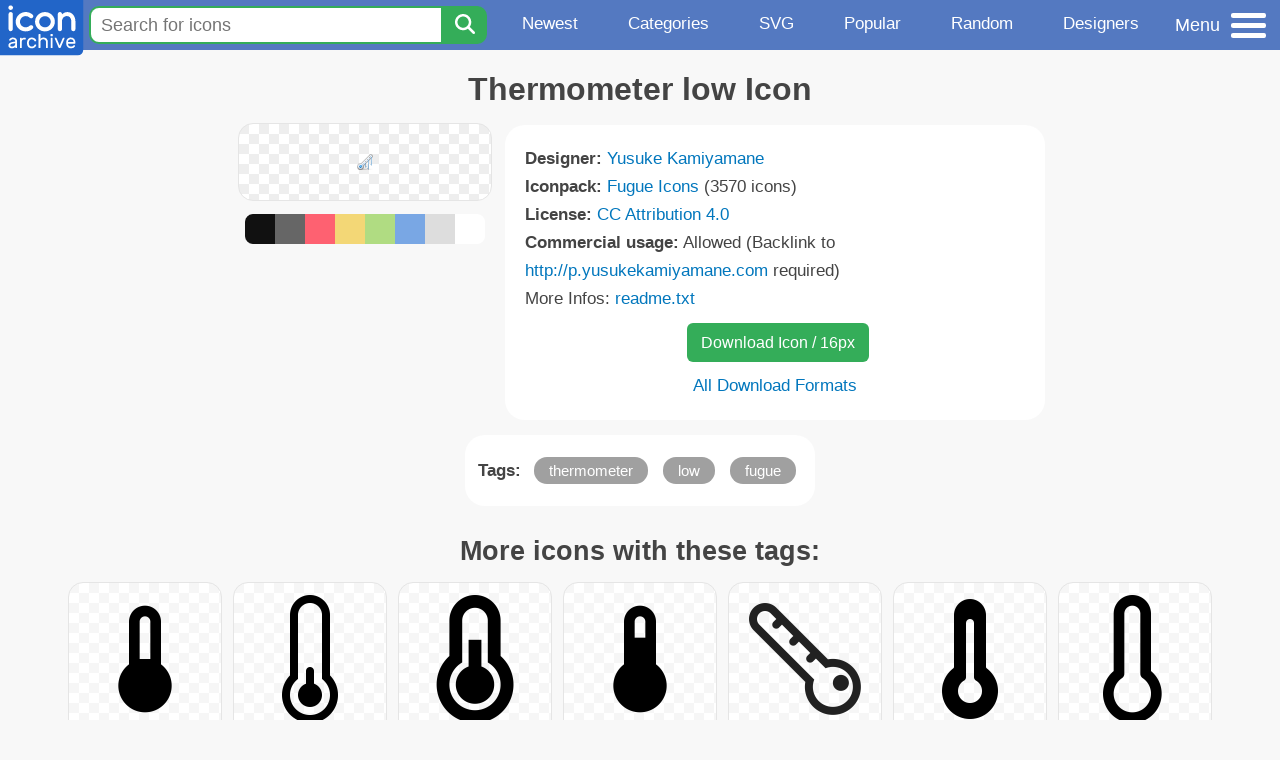

--- FILE ---
content_type: text/html; charset=utf-8
request_url: https://www.iconarchive.com/show/fugue-icons-by-yusuke-kamiyamane/thermometer-low-icon.html
body_size: 10459
content:
<!DOCTYPE html><html lang="en"><head><meta charset="utf-8"/>
<script>var __ezHttpConsent={setByCat:function(src,tagType,attributes,category,force,customSetScriptFn=null){var setScript=function(){if(force||window.ezTcfConsent[category]){if(typeof customSetScriptFn==='function'){customSetScriptFn();}else{var scriptElement=document.createElement(tagType);scriptElement.src=src;attributes.forEach(function(attr){for(var key in attr){if(attr.hasOwnProperty(key)){scriptElement.setAttribute(key,attr[key]);}}});var firstScript=document.getElementsByTagName(tagType)[0];firstScript.parentNode.insertBefore(scriptElement,firstScript);}}};if(force||(window.ezTcfConsent&&window.ezTcfConsent.loaded)){setScript();}else if(typeof getEzConsentData==="function"){getEzConsentData().then(function(ezTcfConsent){if(ezTcfConsent&&ezTcfConsent.loaded){setScript();}else{console.error("cannot get ez consent data");force=true;setScript();}});}else{force=true;setScript();console.error("getEzConsentData is not a function");}},};</script>
<script>var ezTcfConsent=window.ezTcfConsent?window.ezTcfConsent:{loaded:false,store_info:false,develop_and_improve_services:false,measure_ad_performance:false,measure_content_performance:false,select_basic_ads:false,create_ad_profile:false,select_personalized_ads:false,create_content_profile:false,select_personalized_content:false,understand_audiences:false,use_limited_data_to_select_content:false,};function getEzConsentData(){return new Promise(function(resolve){document.addEventListener("ezConsentEvent",function(event){var ezTcfConsent=event.detail.ezTcfConsent;resolve(ezTcfConsent);});});}</script>
<script>if(typeof _setEzCookies!=='function'){function _setEzCookies(ezConsentData){var cookies=window.ezCookieQueue;for(var i=0;i<cookies.length;i++){var cookie=cookies[i];if(ezConsentData&&ezConsentData.loaded&&ezConsentData[cookie.tcfCategory]){document.cookie=cookie.name+"="+cookie.value;}}}}
window.ezCookieQueue=window.ezCookieQueue||[];if(typeof addEzCookies!=='function'){function addEzCookies(arr){window.ezCookieQueue=[...window.ezCookieQueue,...arr];}}
addEzCookies([{name:"ezoab_233319",value:"mod281-c; Path=/; Domain=iconarchive.com; Max-Age=7200",tcfCategory:"store_info",isEzoic:"true",},{name:"ezosuibasgeneris-1",value:"2fcb96ca-90ed-44f2-6b8f-e067bf65066f; Path=/; Domain=iconarchive.com; Expires=Sat, 09 Jan 2027 13:09:49 UTC; Secure; SameSite=None",tcfCategory:"understand_audiences",isEzoic:"true",}]);if(window.ezTcfConsent&&window.ezTcfConsent.loaded){_setEzCookies(window.ezTcfConsent);}else if(typeof getEzConsentData==="function"){getEzConsentData().then(function(ezTcfConsent){if(ezTcfConsent&&ezTcfConsent.loaded){_setEzCookies(window.ezTcfConsent);}else{console.error("cannot get ez consent data");_setEzCookies(window.ezTcfConsent);}});}else{console.error("getEzConsentData is not a function");_setEzCookies(window.ezTcfConsent);}</script><script type="text/javascript" data-ezscrex='false' data-cfasync='false'>window._ezaq = Object.assign({"edge_cache_status":13,"edge_response_time":89,"url":"https://www.iconarchive.com/show/fugue-icons-by-yusuke-kamiyamane/thermometer-low-icon.html"}, typeof window._ezaq !== "undefined" ? window._ezaq : {});</script><script type="text/javascript" data-ezscrex='false' data-cfasync='false'>window._ezaq = Object.assign({"ab_test_id":"mod281-c"}, typeof window._ezaq !== "undefined" ? window._ezaq : {});window.__ez=window.__ez||{};window.__ez.tf={};</script><script type="text/javascript" data-ezscrex='false' data-cfasync='false'>window.ezDisableAds = true;</script>
<script data-ezscrex='false' data-cfasync='false' data-pagespeed-no-defer>var __ez=__ez||{};__ez.stms=Date.now();__ez.evt={};__ez.script={};__ez.ck=__ez.ck||{};__ez.template={};__ez.template.isOrig=true;window.__ezScriptHost="//www.ezojs.com";__ez.queue=__ez.queue||function(){var e=0,i=0,t=[],n=!1,o=[],r=[],s=!0,a=function(e,i,n,o,r,s,a){var l=arguments.length>7&&void 0!==arguments[7]?arguments[7]:window,d=this;this.name=e,this.funcName=i,this.parameters=null===n?null:w(n)?n:[n],this.isBlock=o,this.blockedBy=r,this.deleteWhenComplete=s,this.isError=!1,this.isComplete=!1,this.isInitialized=!1,this.proceedIfError=a,this.fWindow=l,this.isTimeDelay=!1,this.process=function(){f("... func = "+e),d.isInitialized=!0,d.isComplete=!0,f("... func.apply: "+e);var i=d.funcName.split("."),n=null,o=this.fWindow||window;i.length>3||(n=3===i.length?o[i[0]][i[1]][i[2]]:2===i.length?o[i[0]][i[1]]:o[d.funcName]),null!=n&&n.apply(null,this.parameters),!0===d.deleteWhenComplete&&delete t[e],!0===d.isBlock&&(f("----- F'D: "+d.name),m())}},l=function(e,i,t,n,o,r,s){var a=arguments.length>7&&void 0!==arguments[7]?arguments[7]:window,l=this;this.name=e,this.path=i,this.async=o,this.defer=r,this.isBlock=t,this.blockedBy=n,this.isInitialized=!1,this.isError=!1,this.isComplete=!1,this.proceedIfError=s,this.fWindow=a,this.isTimeDelay=!1,this.isPath=function(e){return"/"===e[0]&&"/"!==e[1]},this.getSrc=function(e){return void 0!==window.__ezScriptHost&&this.isPath(e)&&"banger.js"!==this.name?window.__ezScriptHost+e:e},this.process=function(){l.isInitialized=!0,f("... file = "+e);var i=this.fWindow?this.fWindow.document:document,t=i.createElement("script");t.src=this.getSrc(this.path),!0===o?t.async=!0:!0===r&&(t.defer=!0),t.onerror=function(){var e={url:window.location.href,name:l.name,path:l.path,user_agent:window.navigator.userAgent};"undefined"!=typeof _ezaq&&(e.pageview_id=_ezaq.page_view_id);var i=encodeURIComponent(JSON.stringify(e)),t=new XMLHttpRequest;t.open("GET","//g.ezoic.net/ezqlog?d="+i,!0),t.send(),f("----- ERR'D: "+l.name),l.isError=!0,!0===l.isBlock&&m()},t.onreadystatechange=t.onload=function(){var e=t.readyState;f("----- F'D: "+l.name),e&&!/loaded|complete/.test(e)||(l.isComplete=!0,!0===l.isBlock&&m())},i.getElementsByTagName("head")[0].appendChild(t)}},d=function(e,i){this.name=e,this.path="",this.async=!1,this.defer=!1,this.isBlock=!1,this.blockedBy=[],this.isInitialized=!0,this.isError=!1,this.isComplete=i,this.proceedIfError=!1,this.isTimeDelay=!1,this.process=function(){}};function c(e,i,n,s,a,d,c,u,f){var m=new l(e,i,n,s,a,d,c,f);!0===u?o[e]=m:r[e]=m,t[e]=m,h(m)}function h(e){!0!==u(e)&&0!=s&&e.process()}function u(e){if(!0===e.isTimeDelay&&!1===n)return f(e.name+" blocked = TIME DELAY!"),!0;if(w(e.blockedBy))for(var i=0;i<e.blockedBy.length;i++){var o=e.blockedBy[i];if(!1===t.hasOwnProperty(o))return f(e.name+" blocked = "+o),!0;if(!0===e.proceedIfError&&!0===t[o].isError)return!1;if(!1===t[o].isComplete)return f(e.name+" blocked = "+o),!0}return!1}function f(e){var i=window.location.href,t=new RegExp("[?&]ezq=([^&#]*)","i").exec(i);"1"===(t?t[1]:null)&&console.debug(e)}function m(){++e>200||(f("let's go"),p(o),p(r))}function p(e){for(var i in e)if(!1!==e.hasOwnProperty(i)){var t=e[i];!0===t.isComplete||u(t)||!0===t.isInitialized||!0===t.isError?!0===t.isError?f(t.name+": error"):!0===t.isComplete?f(t.name+": complete already"):!0===t.isInitialized&&f(t.name+": initialized already"):t.process()}}function w(e){return"[object Array]"==Object.prototype.toString.call(e)}return window.addEventListener("load",(function(){setTimeout((function(){n=!0,f("TDELAY -----"),m()}),5e3)}),!1),{addFile:c,addFileOnce:function(e,i,n,o,r,s,a,l,d){t[e]||c(e,i,n,o,r,s,a,l,d)},addDelayFile:function(e,i){var n=new l(e,i,!1,[],!1,!1,!0);n.isTimeDelay=!0,f(e+" ...  FILE! TDELAY"),r[e]=n,t[e]=n,h(n)},addFunc:function(e,n,s,l,d,c,u,f,m,p){!0===c&&(e=e+"_"+i++);var w=new a(e,n,s,l,d,u,f,p);!0===m?o[e]=w:r[e]=w,t[e]=w,h(w)},addDelayFunc:function(e,i,n){var o=new a(e,i,n,!1,[],!0,!0);o.isTimeDelay=!0,f(e+" ...  FUNCTION! TDELAY"),r[e]=o,t[e]=o,h(o)},items:t,processAll:m,setallowLoad:function(e){s=e},markLoaded:function(e){if(e&&0!==e.length){if(e in t){var i=t[e];!0===i.isComplete?f(i.name+" "+e+": error loaded duplicate"):(i.isComplete=!0,i.isInitialized=!0)}else t[e]=new d(e,!0);f("markLoaded dummyfile: "+t[e].name)}},logWhatsBlocked:function(){for(var e in t)!1!==t.hasOwnProperty(e)&&u(t[e])}}}();__ez.evt.add=function(e,t,n){e.addEventListener?e.addEventListener(t,n,!1):e.attachEvent?e.attachEvent("on"+t,n):e["on"+t]=n()},__ez.evt.remove=function(e,t,n){e.removeEventListener?e.removeEventListener(t,n,!1):e.detachEvent?e.detachEvent("on"+t,n):delete e["on"+t]};__ez.script.add=function(e){var t=document.createElement("script");t.src=e,t.async=!0,t.type="text/javascript",document.getElementsByTagName("head")[0].appendChild(t)};__ez.dot=__ez.dot||{};__ez.queue.addFileOnce('/detroitchicago/boise.js', '/detroitchicago/boise.js?gcb=195-0&cb=5', true, [], true, false, true, false);__ez.queue.addFileOnce('/parsonsmaize/abilene.js', '/parsonsmaize/abilene.js?gcb=195-0&cb=b20dfef28c', true, [], true, false, true, false);__ez.queue.addFileOnce('/parsonsmaize/mulvane.js', '/parsonsmaize/mulvane.js?gcb=195-0&cb=e75e48eec0', true, ['/parsonsmaize/abilene.js'], true, false, true, false);__ez.queue.addFileOnce('/detroitchicago/birmingham.js', '/detroitchicago/birmingham.js?gcb=195-0&cb=539c47377c', true, ['/parsonsmaize/abilene.js'], true, false, true, false);</script>
<script data-ezscrex="false" type="text/javascript" data-cfasync="false">window._ezaq = Object.assign({"ad_cache_level":0,"adpicker_placement_cnt":0,"ai_placeholder_cache_level":0,"ai_placeholder_placement_cnt":-1,"domain":"iconarchive.com","domain_id":233319,"ezcache_level":2,"ezcache_skip_code":0,"has_bad_image":0,"has_bad_words":0,"is_sitespeed":0,"lt_cache_level":0,"response_size":40177,"response_size_orig":34377,"response_time_orig":79,"template_id":5,"url":"https://www.iconarchive.com/show/fugue-icons-by-yusuke-kamiyamane/thermometer-low-icon.html","word_count":0,"worst_bad_word_level":0}, typeof window._ezaq !== "undefined" ? window._ezaq : {});__ez.queue.markLoaded('ezaqBaseReady');</script>
<script type='text/javascript' data-ezscrex='false' data-cfasync='false'>
window.ezAnalyticsStatic = true;

function analyticsAddScript(script) {
	var ezDynamic = document.createElement('script');
	ezDynamic.type = 'text/javascript';
	ezDynamic.innerHTML = script;
	document.head.appendChild(ezDynamic);
}
function getCookiesWithPrefix() {
    var allCookies = document.cookie.split(';');
    var cookiesWithPrefix = {};

    for (var i = 0; i < allCookies.length; i++) {
        var cookie = allCookies[i].trim();

        for (var j = 0; j < arguments.length; j++) {
            var prefix = arguments[j];
            if (cookie.indexOf(prefix) === 0) {
                var cookieParts = cookie.split('=');
                var cookieName = cookieParts[0];
                var cookieValue = cookieParts.slice(1).join('=');
                cookiesWithPrefix[cookieName] = decodeURIComponent(cookieValue);
                break; // Once matched, no need to check other prefixes
            }
        }
    }

    return cookiesWithPrefix;
}
function productAnalytics() {
	var d = {"pr":[6],"omd5":"e3ed1d355a7a2d8d0aacdccf92f58284","nar":"risk score"};
	d.u = _ezaq.url;
	d.p = _ezaq.page_view_id;
	d.v = _ezaq.visit_uuid;
	d.ab = _ezaq.ab_test_id;
	d.e = JSON.stringify(_ezaq);
	d.ref = document.referrer;
	d.c = getCookiesWithPrefix('active_template', 'ez', 'lp_');
	if(typeof ez_utmParams !== 'undefined') {
		d.utm = ez_utmParams;
	}

	var dataText = JSON.stringify(d);
	var xhr = new XMLHttpRequest();
	xhr.open('POST','/ezais/analytics?cb=1', true);
	xhr.onload = function () {
		if (xhr.status!=200) {
            return;
		}

        if(document.readyState !== 'loading') {
            analyticsAddScript(xhr.response);
            return;
        }

        var eventFunc = function() {
            if(document.readyState === 'loading') {
                return;
            }
            document.removeEventListener('readystatechange', eventFunc, false);
            analyticsAddScript(xhr.response);
        };

        document.addEventListener('readystatechange', eventFunc, false);
	};
	xhr.setRequestHeader('Content-Type','text/plain');
	xhr.send(dataText);
}
__ez.queue.addFunc("productAnalytics", "productAnalytics", null, true, ['ezaqBaseReady'], false, false, false, true);
</script>

<meta name="viewport" content="width=device-width, initial-scale=1"/>
<meta name="theme-color" content="#112040"/>
<base href="https://www.iconarchive.com/"/>


<meta name="keywords" content="thermometer,low,fugue,Thermometer low"/>
<meta name="description" content="Click to download Thermometer, Low, Fugue icon from Fugue Iconpack by Yusuke Kamiyamane"/>
<link rel="icon" href="/favicon3.svg" type="image/svg+xml"/>
<link rel="icon" type="image/png" href="/static/images/favicon3-48x48.png" sizes="48x48"/>
<link rel="icon" type="image/png" href="/static/images/favicon3-192x192.png" sizes="192x192"/>
<link rel="apple-touch-icon" href="/static/images/favicon3-apple-touch-180x180.png" sizes="180x180"/>

<title>Thermometer low Icon | Fugue Iconpack | Yusuke Kamiyamane</title>

<link rel="stylesheet" href="/static/css/iconarchive.min.v15.css" type="text/css"/>
<script defer="" src="/static/js/iconarchive.min.v3.js"></script>
<meta property="og:url" content="https://www.iconarchive.com/show/fugue-icons-by-yusuke-kamiyamane/thermometer-low-icon.html"/>
<meta property="og:title" content="Thermometer low Icon | Fugue Iconpack | Yusuke Kamiyamane"/>
<meta property="og:image" content="https://icons.iconarchive.com/icons/yusuke-kamiyamane/fugue/16/thermometer-low-icon.png"/>
<link rel="canonical" href="https://www.iconarchive.com/show/fugue-icons-by-yusuke-kamiyamane/thermometer-low-icon.html"/>
<script type='text/javascript'>
var ezoTemplate = 'orig_site';
var ezouid = '1';
var ezoFormfactor = '1';
</script><script data-ezscrex="false" type='text/javascript'>
var soc_app_id = '0';
var did = 233319;
var ezdomain = 'iconarchive.com';
var ezoicSearchable = 1;
</script></head>
<body>

<!-- BuySellAds.com Ad Code -->
<script type="text/javascript">
(function(){
  var bsa = document.createElement('script');
     bsa.type = 'text/javascript';
     bsa.async = true;
     bsa.src = '//s3.buysellads.com/ac/bsa.js';
  (document.getElementsByTagName('head')[0]||document.getElementsByTagName('body')[0]).appendChild(bsa);
})();
</script>
<!-- End BuySellAds.com Ad Code -->

<script src="//m.servedby-buysellads.com/monetization.js" type="text/javascript"></script>
<script>
(function(){
	if(typeof _bsa !== 'undefined' && _bsa) {
  		// format, zoneKey, segment:value, options
  		_bsa.init('flexbar', 'CKYI6237', 'placement:iconarchivecom');
  	}
})();
</script>


<header class="sticky" style="display:flex;justify-content:space-between;background-color:#5479c1;position: sticky;top: 0;height:50px;margin-bottom:10px;width:100%;z-index:9999;">

    <div class="hidden-under-320">
    <a href="https://www.iconarchive.com/" rel="nofollow"><img src="https://static.iconarchive.com/static/images/logo.svg" alt="Logo - Great icons for Win, Mac &amp; Linux" width="84" height="58" style="min-width:84px;"/></a>
    </div>

	<div style="display:flex;justify-content:space-between;width:100%;">
		<form class="topnav-search-wrap" style="flex:1;" action="https://www.iconarchive.com/search" method="get">
            <input class="topnav-search-field" type="text" name="q" value="" placeholder="Search for icons"/>
            <button class="topnav-search-submit" type="submit" aria-label="Search" title="Search"><div class="icon-search" style="width:20px;height:22px;"></div></button>
        </form>

        <div class="topnav" style="">
        <a href="/news.html" class="hidden-under-600">Newest</a>
        <a href="/categories.html" class="hidden-under-700">Categories</a>
        <a href="/svg-icons.html" class="hidden-under-600">SVG</a>
        <a href="/popular.html" class="hidden-under-800">Popular</a>
        <a href="/randomsets.html" class="hidden-under-900">Random</a>
        <a href="/artists.html" class="hidden-under-1000">Designers</a>
        </div>


		<div id="myNavBtn" class="topnav-menu-button" title="Menu">
			<div class="hamburger-label hidden-under-400" title="Menu">Menu</div>
              <div class="hamburger-box" title="Menu">
				<div></div>
				<div class="hamburger-middle"></div>
				<div></div>
			</div>
		</div>


	</div>

</header>

<!-- The Modal -->
<div id="myNavModal" class="modal">
  <!-- Modal content -->
  <div class="modal-content">
    <span class="close">×</span>

<h3>Browse Icons</h3>
<ul>
	<li><span class="icon icon-news" title="Newspaper Icon"></span> <a href="/news.html">Newest Packs</a></li>
	<li><span class="icon icon-svg" title="Bezier Icon"></span> <a href="/svg-icons.html">SVG Icon Packs</a></li>
	<li><span class="icon icon-fire" title="Fire Icon"></span> <a href="/popular.html">Popular Packs</a></li>
    <li><span class="icon icon-dice-five" title="Dice Icon"></span> <a href="/randomsets.html">Random Packs</a></li>
    <li><span class="icon icon-tag" title="Tag Icon"></span> <a href="/commercialfree.html">License: Commercial free Packs</a></li>
</ul>

<h3>Categories</h3>
<ul class="navmulticol">
    <li><a href="/category/adobe-icons.html">Adobe Icons</a></li>
    <li><a href="/category/alphabet-icons.html">Alphabet Icons</a></li>
    <li><a href="/category/animals-icons.html">Animal Icons</a></li>
    <li><a href="/category/apple-icons.html">Apple Icons</a></li>
    <li><a href="/category/application-icons.html">Application Icons</a></li>
    <li><a href="/category/art-icons.html">Art Icons</a></li>
    <li><a href="/category/avatar-icons.html">Avatar Icons</a></li>
    <li><a href="/category/buildings-icons.html">Buildings Icons</a></li>
    <li><a href="/category/business-icons.html">Business Icons</a></li>
    <li><a href="/category/cartoon-icons.html">Cartoon Icons</a></li>
    <li><a href="/category/christmas-icons.html">Christmas Icons</a></li>
    <li><a href="/category/computer-icons.html">Computer Icons</a></li>
    <li><a href="/category/culture-icons.html">Culture Icons</a></li>
    <li><a href="/category/drive-icons.html">Drive Icons</a></li>
    <li><a href="/category/easter-icons.html">Easter Icons</a></li>
    <li><a href="/category/emo-icons.html">Emo Icons</a></li>
    <li><a href="/category/emoji-icons.html">Emoji Icons</a></li>
    <li><a href="/category/flag-icons.html">Flag Icons</a></li>
    <li><a href="/category/folder-icons.html">Folder Icons</a></li>
    <li><a href="/category/food-icons.html">Food Icons</a></li>
    <li><a href="/category/funny-icons.html">Funny Icons</a></li>
    <li><a href="/category/game-icons.html">Game Icons</a></li>
    <li><a href="/category/halloween-icons.html">Halloween Icons</a></li>
    <li><a href="/category/handdrawn-icons.html">Hand-Drawn Icons</a></li>
    <li><a href="/category/holiday-icons.html">Holiday Icons</a></li>
    <li><a href="/category/kid-icons.html">Kids Icons</a></li>
    <li><a href="/category/lifestyle-icons.html">Lifestyle Icons</a></li>
    <li><a href="/category/love-icons.html">Love Icons</a></li>
    <li><a href="/category/media-icons.html">Media Icons</a></li>
    <li><a href="/category/medical-icons.html">Medical Icons</a></li>
    <li><a href="/category/microsoft-icons.html">Microsoft Icons</a></li>
    <li><a href="/category/mini-icons.html">Mini Icons</a></li>
    <li><a href="/category/mobile-icons.html">Mobile Icons</a></li>
    <li><a href="/category/music-icons.html">Music Icons</a></li>
    <li><a href="/category/nature-icons.html">Nature Icons</a></li>
    <li><a href="/category/object-icons.html">Object Icons</a></li>
    <li><a href="/category/people-icons.html">People Icons</a></li>
    <li><a href="/category/photographic-icons.html">Photographic Icons</a></li>
    <li><a href="/category/places-icons.html">Places Icons</a></li>
    <li><a href="/category/scifi-icons.html">Sci-Fi Icons</a></li>
    <li><a href="/category/social-network-icons.html">Social Network Icons</a></li>
    <li><a href="/category/sport-icons.html">Sport Icons</a></li>
    <li><a href="/category/system-icons.html">System Icons</a></li>
    <li><a href="/category/technology-icons.html">Technology Icons</a></li>
    <li><a href="/category/toolkit-icons.html">Toolkit Icons</a></li>
    <li><a href="/category/transport-icons.html">Transport Icons</a></li>
    <li><a href="/category/movie-icons.html">TV &amp; Movie Icons</a></li>
    <li><a href="/category/vintage-icons.html">Vintage Icons</a></li>
</ul>

<h3>More</h3>
<ul>
	<li><a href="/artists.html">All Designers (by Alphabet)</a></li>
	<li><a href="/alphabet-list.html">All Packs (by Alphabet)</a></li>
    <li><a href="/outstanding.html">&#34;Staff picks&#34; Icon Packs</a></li>
    <li><a href="/highres.html">High Resolution Packs</a></li>
    <li><a href="/largest.html">Largest Packs</a></li>
    <li><a href="/pixelart.html">Pixelart (Old Style) Icon Packs</a></li>
</ul>

<p style="margin-bottom:100px;">
Need more?<br/>
Visit our <a href="/sitemap.html">Sitemap</a> for all options.
</p>

  </div>
</div>
<!-- End of Modal -->




 <!--metanav-allcontent-->
 <!--metanav-background-->
<!-- End of all divs -->


<div class="allcontent">



<div class="contentbox">
<a name="pagination"></a>
<h1>Thermometer low Icon</h1>

<div style="display:inline-flex; flex-flow: row wrap; justify-content:center; align-items:flex-start;">
	<div style="display:inline-flex; flex-flow: column wrap; justify-content:center;margin:0 5px;">
		<div id="myMasterIcon" class="mastericon iconbg"><a href="https://icons.iconarchive.com/icons/yusuke-kamiyamane/fugue/16/thermometer-low-icon.png"><img src="https://icons.iconarchive.com/icons/yusuke-kamiyamane/fugue/16/thermometer-low-icon.png" width="16" height="16" alt="Thermometer low icon" title="Thermometer low icon"/></a></div>
		<div class="icondetail-colors">
			<div onclick="myBgCol(&#39;#111111&#39;);" onmouseover="myBgCol(&#39;#111111&#39;);" style="background-color:#111111;border-radius: 8px 0 0 8px;"></div>
			<div onclick="myBgCol(&#39;#666666&#39;);" onmouseover="myBgCol(&#39;#666666&#39;);" style="background-color:#666666;"></div>
			<div onclick="myBgCol(&#39;#fe6171&#39;);" onmouseover="myBgCol(&#39;#fe6171&#39;);" style="background-color:#fe6171;"></div>
			<div onclick="myBgCol(&#39;#f3d776&#39;);" onmouseover="myBgCol(&#39;#f3d776&#39;);" style="background-color:#f3d776;"></div>
			<div onclick="myBgCol(&#39;#b0dc82&#39;);" onmouseover="myBgCol(&#39;#b0dc82&#39;);" style="background-color:#b0dc82;"></div>
			<div onclick="myBgCol(&#39;#79a7e4&#39;);" onmouseover="myBgCol(&#39;#79a7e4&#39;);" style="background-color:#79a7e4;"></div>
			<div onclick="myBgCol(&#39;#dddddd&#39;);" onmouseover="myBgCol(&#39;#dddddd&#39;);" style="background-color:#dddddd;"></div>
			<div onclick="myBgCol(&#39;#ffffff&#39;);" onmouseover="myBgCol(&#39;#ffffff&#39;);" style="background-color:#ffffff;border-radius: 0 8px 8px 0;"></div>
		</div>
	</div>

	<div class="icondetail-infobox">
	 

	 <b>Designer:</b> <a href="/artist/yusuke-kamiyamane.html">Yusuke Kamiyamane</a><br/>
	 <b>Iconpack:</b> <a href="/show/fugue-icons-by-yusuke-kamiyamane.html">Fugue Icons</a> (3570 icons)<br/>
	 <b>License:</b> <a href="https://creativecommons.org/licenses/by/4.0/" target="_blank">CC Attribution 4.0</a><br/><b>Commercial usage:</b> Allowed (Backlink to <a href="http://p.yusukekamiyamane.com" target="_blank">http://p.yusukekamiyamane.com</a> required)<br/>More Infos: <a href="/icons/yusuke-kamiyamane/fugue/readme.txt" target="_blank">readme.txt</a><br/>
	 <center>
		<a class="downbutton" href="https://www.iconarchive.com/download/i118558/yusuke-kamiyamane/fugue/thermometer-low.16.png" title="Download 16x16px format" style="margin:10px 0 10px 5px; padding: 6px 14px;font-size:16px;">Download Icon / 16px</a>
		
		 <br/><a id="myDownBtn" href="javascript:document.getElementById(&#39;myDownModal&#39;).style.display = &#39;block&#39;;void(0);" style="">All Download Formats</a>
	 </center>
	</div>

</div>
<div class="clear"></div>

	<div style="display:inline-block;background-color:#ffffff;padding:3px;border-radius:20px;margin:10px 5px 0 5px;max-width:600px;">
	<table><tbody><tr><td style="vertical-align: top; padding: 5px 5px 0 0;"><b>Tags:</b></td><td style="text-align:left;"> <a href="/tag/thermometer" class="tagbutton" title="Thermometer icons">thermometer</a> <a href="/tag/low" class="tagbutton" title="Low icons">low</a> <a href="/tag/fugue" class="tagbutton" title="Fugue icons">fugue</a> </td></tr></tbody></table>
	</div>

<h2 style="margin-top:20px;">More icons with these tags:</h2>
<div id="icon-128099-48" class="icondetail"><a href="/show/material-icons-by-pictogrammers/thermometer-low-icon.html"><img src="https://icons.iconarchive.com/icons/pictogrammers/material/128/thermometer-low-icon.png" width="128" height="128" alt="Thermometer low icon" title="Thermometer low icon"/></a></div>
<div id="icon-133469-48" class="icondetail"><a href="/show/bootstrap-icons-by-bootstrap/Bootstrap-thermometer-low-icon.html"><img src="https://icons.iconarchive.com/icons/bootstrap/bootstrap/128/Bootstrap-thermometer-low-icon.png" width="128" height="128" alt="Bootstrap thermometer low icon" title="Bootstrap thermometer low icon"/></a></div>
<div id="icon-111031-48" class="icondetail"><a href="/show/zondicons-icons-by-steve/Thermometer-icon.html"><img src="https://icons.iconarchive.com/icons/steve/zondicons/128/Thermometer-icon.png" width="128" height="128" alt="Thermometer icon" title="Thermometer icon"/></a></div>
<div id="icon-128106-48" class="icondetail"><a href="/show/material-icons-by-pictogrammers/thermometer-icon.html"><img src="https://icons.iconarchive.com/icons/pictogrammers/material/128/thermometer-icon.png" width="128" height="128" alt="Thermometer icon" title="Thermometer icon"/></a></div>
<div id="icon-135654-48" class="icondetail"><a href="/show/fluentui-emoji-mono-icons-by-microsoft/Thermometer-icon.html"><img src="https://icons.iconarchive.com/icons/microsoft/fluentui-emoji-mono/128/Thermometer-icon.png" width="128" height="128" alt="Thermometer icon" title="Thermometer icon"/></a></div>
<div id="icon-143411-48" class="icondetail"><a href="/show/ionicons-icons-by-ionic/thermometer-icon.html"><img src="https://icons.iconarchive.com/icons/ionic/ionicons/128/thermometer-icon.png" width="128" height="128" alt="Thermometer icon" title="Thermometer icon"/></a></div>
<div id="icon-144059-48" class="icondetail"><a href="/show/feather-icons-by-colebemis/thermometer-icon.html"><img src="https://icons.iconarchive.com/icons/colebemis/feather/128/thermometer-icon.png" width="128" height="128" alt="Thermometer icon" title="Thermometer icon"/></a></div>
<div id="icon-128091-48" class="icondetail"><a href="/show/material-icons-by-pictogrammers/thermometer-alert-icon.html"><img src="https://icons.iconarchive.com/icons/pictogrammers/material/128/thermometer-alert-icon.png" width="128" height="128" alt="Thermometer alert icon" title="Thermometer alert icon"/></a></div>
<div id="icon-128092-48" class="icondetail"><a href="/show/material-icons-by-pictogrammers/thermometer-auto-icon.html"><img src="https://icons.iconarchive.com/icons/pictogrammers/material/128/thermometer-auto-icon.png" width="128" height="128" alt="Thermometer auto icon" title="Thermometer auto icon"/></a></div>
<div id="icon-128093-48" class="icondetail"><a href="/show/material-icons-by-pictogrammers/thermometer-bluetooth-icon.html"><img src="https://icons.iconarchive.com/icons/pictogrammers/material/128/thermometer-bluetooth-icon.png" width="128" height="128" alt="Thermometer bluetooth icon" title="Thermometer bluetooth icon"/></a></div>
<div class="clear"></div><h2>More icons from the &#34;<a href="/show/fugue-icons-by-yusuke-kamiyamane.html">Fugue Icons</a>&#34; icon pack:</h2>
<div class="anything">     </div>
<div class="iconlist" style="text-align:center;">

<div id="icon-119848-16" class="icondetail"><a href="/show/fugue-icons-by-yusuke-kamiyamane/rosette-label-icon.html"><img src="https://icons.iconarchive.com/icons/yusuke-kamiyamane/fugue/16/rosette-label-icon.png" width="16" height="16" alt="Rosette label icon" title="Rosette label icon"/></a></div>
<div id="icon-117326-16" class="icondetail"><a href="/show/fugue-icons-by-yusuke-kamiyamane/clipboard-minus-icon.html"><img src="https://icons.iconarchive.com/icons/yusuke-kamiyamane/fugue/16/clipboard-minus-icon.png" width="16" height="16" alt="Clipboard minus icon" title="Clipboard minus icon"/></a></div>
<div id="icon-117676-16" class="icondetail"><a href="/show/fugue-icons-by-yusuke-kamiyamane/luggage-pencil-icon.html"><img src="https://icons.iconarchive.com/icons/yusuke-kamiyamane/fugue/16/luggage-pencil-icon.png" width="16" height="16" alt="Luggage pencil icon" title="Luggage pencil icon"/></a></div>
<div id="icon-117534-16" class="icondetail"><a href="/show/fugue-icons-by-yusuke-kamiyamane/wallet-minus-icon.html"><img src="https://icons.iconarchive.com/icons/yusuke-kamiyamane/fugue/16/wallet-minus-icon.png" width="16" height="16" alt="Wallet minus icon" title="Wallet minus icon"/></a></div>
<div id="icon-120018-16" class="icondetail"><a href="/show/fugue-icons-by-yusuke-kamiyamane/control-icon.html"><img src="https://icons.iconarchive.com/icons/yusuke-kamiyamane/fugue/16/control-icon.png" width="16" height="16" alt="Control icon" title="Control icon"/></a></div>
<div id="icon-117745-16" class="icondetail"><a href="/show/fugue-icons-by-yusuke-kamiyamane/bookmark-icon.html"><img src="https://icons.iconarchive.com/icons/yusuke-kamiyamane/fugue/16/bookmark-icon.png" width="16" height="16" alt="Bookmark icon" title="Bookmark icon"/></a></div>
<div id="icon-117527-16" class="icondetail"><a href="/show/fugue-icons-by-yusuke-kamiyamane/ghost-icon.html"><img src="https://icons.iconarchive.com/icons/yusuke-kamiyamane/fugue/16/ghost-icon.png" width="16" height="16" alt="Ghost icon" title="Ghost icon"/></a></div>
<div id="icon-119257-16" class="icondetail"><a href="/show/fugue-icons-by-yusuke-kamiyamane/target-icon.html"><img src="https://icons.iconarchive.com/icons/yusuke-kamiyamane/fugue/16/target-icon.png" width="16" height="16" alt="Target icon" title="Target icon"/></a></div>
<div id="icon-118919-16" class="icondetail"><a href="/show/fugue-icons-by-yusuke-kamiyamane/box-plus-icon.html"><img src="https://icons.iconarchive.com/icons/yusuke-kamiyamane/fugue/16/box-plus-icon.png" width="16" height="16" alt="Box plus icon" title="Box plus icon"/></a></div>
<div id="icon-119759-16" class="icondetail"><a href="/show/fugue-icons-by-yusuke-kamiyamane/media-player-xsmall-polish-icon.html"><img src="https://icons.iconarchive.com/icons/yusuke-kamiyamane/fugue/16/media-player-xsmall-polish-icon.png" width="16" height="16" alt="Media player xsmall polish icon" title="Media player xsmall polish icon"/></a></div>
<div id="icon-118074-16" class="icondetail"><a href="/show/fugue-icons-by-yusuke-kamiyamane/blue-document-pdf-text-icon.html"><img src="https://icons.iconarchive.com/icons/yusuke-kamiyamane/fugue/16/blue-document-pdf-text-icon.png" width="16" height="16" alt="Blue document pdf text icon" title="Blue document pdf text icon"/></a></div>
<div id="icon-120014-16" class="icondetail"><a href="/show/fugue-icons-by-yusuke-kamiyamane/headstone-rip-icon.html"><img src="https://icons.iconarchive.com/icons/yusuke-kamiyamane/fugue/16/headstone-rip-icon.png" width="16" height="16" alt="Headstone rip icon" title="Headstone rip icon"/></a></div>
<div id="icon-119475-16" class="icondetail"><a href="/show/fugue-icons-by-yusuke-kamiyamane/tie-icon.html"><img src="https://icons.iconarchive.com/icons/yusuke-kamiyamane/fugue/16/tie-icon.png" width="16" height="16" alt="Tie icon" title="Tie icon"/></a></div>
<div id="icon-119566-16" class="icondetail"><a href="/show/fugue-icons-by-yusuke-kamiyamane/plus-circle-frame-icon.html"><img src="https://icons.iconarchive.com/icons/yusuke-kamiyamane/fugue/16/plus-circle-frame-icon.png" width="16" height="16" alt="Plus circle frame icon" title="Plus circle frame icon"/></a></div>
<div id="icon-118454-16" class="icondetail"><a href="/show/fugue-icons-by-yusuke-kamiyamane/blue-document-number-7-icon.html"><img src="https://icons.iconarchive.com/icons/yusuke-kamiyamane/fugue/16/blue-document-number-7-icon.png" width="16" height="16" alt="Blue document number 7 icon" title="Blue document number 7 icon"/></a></div>
<div id="icon-119287-16" class="icondetail"><a href="/show/fugue-icons-by-yusuke-kamiyamane/hammer-exclamation-icon.html"><img src="https://icons.iconarchive.com/icons/yusuke-kamiyamane/fugue/16/hammer-exclamation-icon.png" width="16" height="16" alt="Hammer exclamation icon" title="Hammer exclamation icon"/></a></div>
<div id="icon-118556-16" class="icondetail"><a href="/show/fugue-icons-by-yusuke-kamiyamane/blue-document-arrow-icon.html"><img src="https://icons.iconarchive.com/icons/yusuke-kamiyamane/fugue/16/blue-document-arrow-icon.png" width="16" height="16" alt="Blue document arrow icon" title="Blue document arrow icon"/></a></div>
<div id="icon-119601-16" class="icondetail"><a href="/show/fugue-icons-by-yusuke-kamiyamane/computer-off-icon.html"><img src="https://icons.iconarchive.com/icons/yusuke-kamiyamane/fugue/16/computer-off-icon.png" width="16" height="16" alt="Computer off icon" title="Computer off icon"/></a></div>
<div id="icon-119618-16" class="icondetail"><a href="/show/fugue-icons-by-yusuke-kamiyamane/blueprint-medium-icon.html"><img src="https://icons.iconarchive.com/icons/yusuke-kamiyamane/fugue/16/blueprint-medium-icon.png" width="16" height="16" alt="Blueprint medium icon" title="Blueprint medium icon"/></a></div>
<div id="icon-119667-16" class="icondetail"><a href="/show/fugue-icons-by-yusuke-kamiyamane/document-icon.html"><img src="https://icons.iconarchive.com/icons/yusuke-kamiyamane/fugue/16/document-icon.png" width="16" height="16" alt="Document icon" title="Document icon"/></a></div>
<div id="icon-118406-16" class="icondetail"><a href="/show/fugue-icons-by-yusuke-kamiyamane/sticky-notes-text-icon.html"><img src="https://icons.iconarchive.com/icons/yusuke-kamiyamane/fugue/16/sticky-notes-text-icon.png" loading="lazy" width="16" height="16" alt="Sticky notes text icon" title="Sticky notes text icon"/></a></div>
<div id="icon-118198-16" class="icondetail"><a href="/show/fugue-icons-by-yusuke-kamiyamane/palette-exclamation-icon.html"><img src="https://icons.iconarchive.com/icons/yusuke-kamiyamane/fugue/16/palette-exclamation-icon.png" loading="lazy" width="16" height="16" alt="Palette exclamation icon" title="Palette exclamation icon"/></a></div>
<div id="icon-120079-16" class="icondetail"><a href="/show/fugue-icons-by-yusuke-kamiyamane/zone-resize-actual-icon.html"><img src="https://icons.iconarchive.com/icons/yusuke-kamiyamane/fugue/16/zone-resize-actual-icon.png" loading="lazy" width="16" height="16" alt="Zone resize actual icon" title="Zone resize actual icon"/></a></div>
<div id="icon-120587-16" class="icondetail"><a href="/show/fugue-icons-by-yusuke-kamiyamane/chocolate-heart-milk-icon.html"><img src="https://icons.iconarchive.com/icons/yusuke-kamiyamane/fugue/16/chocolate-heart-milk-icon.png" loading="lazy" width="16" height="16" alt="Chocolate heart milk icon" title="Chocolate heart milk icon"/></a></div>
<div id="icon-119188-16" class="icondetail"><a href="/show/fugue-icons-by-yusuke-kamiyamane/tag-label-purple-icon.html"><img src="https://icons.iconarchive.com/icons/yusuke-kamiyamane/fugue/16/tag-label-purple-icon.png" loading="lazy" width="16" height="16" alt="Tag label purple icon" title="Tag label purple icon"/></a></div>
<div id="icon-118041-16" class="icondetail"><a href="/show/fugue-icons-by-yusuke-kamiyamane/glass-wide-icon.html"><img src="https://icons.iconarchive.com/icons/yusuke-kamiyamane/fugue/16/glass-wide-icon.png" loading="lazy" width="16" height="16" alt="Glass wide icon" title="Glass wide icon"/></a></div>
<div id="icon-118354-16" class="icondetail"><a href="/show/fugue-icons-by-yusuke-kamiyamane/weather-moon-clouds-icon.html"><img src="https://icons.iconarchive.com/icons/yusuke-kamiyamane/fugue/16/weather-moon-clouds-icon.png" loading="lazy" width="16" height="16" alt="Weather moon clouds icon" title="Weather moon clouds icon"/></a></div>
<div id="icon-118254-16" class="icondetail"><a href="/show/fugue-icons-by-yusuke-kamiyamane/ui-check-box-icon.html"><img src="https://icons.iconarchive.com/icons/yusuke-kamiyamane/fugue/16/ui-check-box-icon.png" loading="lazy" width="16" height="16" alt="Ui check box icon" title="Ui check box icon"/></a></div>
<div id="icon-118552-16" class="icondetail"><a href="/show/fugue-icons-by-yusuke-kamiyamane/wand-magic-icon.html"><img src="https://icons.iconarchive.com/icons/yusuke-kamiyamane/fugue/16/wand-magic-icon.png" loading="lazy" width="16" height="16" alt="Wand magic icon" title="Wand magic icon"/></a></div>
<div id="icon-118516-16" class="icondetail"><a href="/show/fugue-icons-by-yusuke-kamiyamane/feed-document-icon.html"><img src="https://icons.iconarchive.com/icons/yusuke-kamiyamane/fugue/16/feed-document-icon.png" loading="lazy" width="16" height="16" alt="Feed document icon" title="Feed document icon"/></a></div>
<div id="icon-118205-16" class="icondetail"><a href="/show/fugue-icons-by-yusuke-kamiyamane/report-exclamation-icon.html"><img src="https://icons.iconarchive.com/icons/yusuke-kamiyamane/fugue/16/report-exclamation-icon.png" loading="lazy" width="16" height="16" alt="Report exclamation icon" title="Report exclamation icon"/></a></div>
<div id="icon-119654-16" class="icondetail"><a href="/show/fugue-icons-by-yusuke-kamiyamane/script-attribute-h-icon.html"><img src="https://icons.iconarchive.com/icons/yusuke-kamiyamane/fugue/16/script-attribute-h-icon.png" loading="lazy" width="16" height="16" alt="Script attribute h icon" title="Script attribute h icon"/></a></div>
<div id="icon-119048-16" class="icondetail"><a href="/show/fugue-icons-by-yusuke-kamiyamane/hourglass-select-remain-icon.html"><img src="https://icons.iconarchive.com/icons/yusuke-kamiyamane/fugue/16/hourglass-select-remain-icon.png" loading="lazy" width="16" height="16" alt="Hourglass select remain icon" title="Hourglass select remain icon"/></a></div>
<div id="icon-118537-16" class="icondetail"><a href="/show/fugue-icons-by-yusuke-kamiyamane/paint-brush-exclamation-icon.html"><img src="https://icons.iconarchive.com/icons/yusuke-kamiyamane/fugue/16/paint-brush-exclamation-icon.png" loading="lazy" width="16" height="16" alt="Paint brush exclamation icon" title="Paint brush exclamation icon"/></a></div>
<div id="icon-117395-16" class="icondetail"><a href="/show/fugue-icons-by-yusuke-kamiyamane/cactus-icon.html"><img src="https://icons.iconarchive.com/icons/yusuke-kamiyamane/fugue/16/cactus-icon.png" loading="lazy" width="16" height="16" alt="Cactus icon" title="Cactus icon"/></a></div>
<div id="icon-120741-16" class="icondetail"><a href="/show/fugue-icons-by-yusuke-kamiyamane/blog-arrow-icon.html"><img src="https://icons.iconarchive.com/icons/yusuke-kamiyamane/fugue/16/blog-arrow-icon.png" loading="lazy" width="16" height="16" alt="Blog arrow icon" title="Blog arrow icon"/></a></div>
<div id="icon-117392-16" class="icondetail"><a href="/show/fugue-icons-by-yusuke-kamiyamane/bandaid-minus-icon.html"><img src="https://icons.iconarchive.com/icons/yusuke-kamiyamane/fugue/16/bandaid-minus-icon.png" loading="lazy" width="16" height="16" alt="Bandaid minus icon" title="Bandaid minus icon"/></a></div>
<div id="icon-117658-16" class="icondetail"><a href="/show/fugue-icons-by-yusuke-kamiyamane/pill-small-icon.html"><img src="https://icons.iconarchive.com/icons/yusuke-kamiyamane/fugue/16/pill-small-icon.png" loading="lazy" width="16" height="16" alt="Pill small icon" title="Pill small icon"/></a></div>
<div id="icon-119981-16" class="icondetail"><a href="/show/fugue-icons-by-yusuke-kamiyamane/bell-small-icon.html"><img src="https://icons.iconarchive.com/icons/yusuke-kamiyamane/fugue/16/bell-small-icon.png" loading="lazy" width="16" height="16" alt="Bell small icon" title="Bell small icon"/></a></div>
<div id="icon-119349-16" class="icondetail"><a href="/show/fugue-icons-by-yusuke-kamiyamane/calendar-select-days-icon.html"><img src="https://icons.iconarchive.com/icons/yusuke-kamiyamane/fugue/16/calendar-select-days-icon.png" loading="lazy" width="16" height="16" alt="Calendar select days icon" title="Calendar select days icon"/></a></div>
<div id="icon-118484-16" class="icondetail"><a href="/show/fugue-icons-by-yusuke-kamiyamane/mahjong-icon.html"><img src="https://icons.iconarchive.com/icons/yusuke-kamiyamane/fugue/16/mahjong-icon.png" loading="lazy" width="16" height="16" alt="Mahjong icon" title="Mahjong icon"/></a></div>
<div id="icon-118582-16" class="icondetail"><a href="/show/fugue-icons-by-yusuke-kamiyamane/plug-plus-icon.html"><img src="https://icons.iconarchive.com/icons/yusuke-kamiyamane/fugue/16/plug-plus-icon.png" loading="lazy" width="16" height="16" alt="Plug plus icon" title="Plug plus icon"/></a></div>
<div id="icon-119061-16" class="icondetail"><a href="/show/fugue-icons-by-yusuke-kamiyamane/paint-can-color-icon.html"><img src="https://icons.iconarchive.com/icons/yusuke-kamiyamane/fugue/16/paint-can-color-icon.png" loading="lazy" width="16" height="16" alt="Paint can color icon" title="Paint can color icon"/></a></div>
<div id="icon-117343-16" class="icondetail"><a href="/show/fugue-icons-by-yusuke-kamiyamane/navigation-180-white-icon.html"><img src="https://icons.iconarchive.com/icons/yusuke-kamiyamane/fugue/16/navigation-180-white-icon.png" loading="lazy" width="16" height="16" alt="Navigation 180 white icon" title="Navigation 180 white icon"/></a></div>
<div id="icon-117440-16" class="icondetail"><a href="/show/fugue-icons-by-yusuke-kamiyamane/smiley-mr-green-icon.html"><img src="https://icons.iconarchive.com/icons/yusuke-kamiyamane/fugue/16/smiley-mr-green-icon.png" loading="lazy" width="16" height="16" alt="Smiley mr green icon" title="Smiley mr green icon"/></a></div>
<div id="icon-119008-16" class="icondetail"><a href="/show/fugue-icons-by-yusuke-kamiyamane/flashlight-arrow-icon.html"><img src="https://icons.iconarchive.com/icons/yusuke-kamiyamane/fugue/16/flashlight-arrow-icon.png" loading="lazy" width="16" height="16" alt="Flashlight arrow icon" title="Flashlight arrow icon"/></a></div>
<div id="icon-118204-16" class="icondetail"><a href="/show/fugue-icons-by-yusuke-kamiyamane/layer-resize-replicate-vertical-icon.html"><img src="https://icons.iconarchive.com/icons/yusuke-kamiyamane/fugue/16/layer-resize-replicate-vertical-icon.png" loading="lazy" width="16" height="16" alt="Layer resize replicate vertical icon" title="Layer resize replicate vertical icon"/></a></div>
<div id="icon-119507-16" class="icondetail"><a href="/show/fugue-icons-by-yusuke-kamiyamane/blue-document-attribute-g-icon.html"><img src="https://icons.iconarchive.com/icons/yusuke-kamiyamane/fugue/16/blue-document-attribute-g-icon.png" loading="lazy" width="16" height="16" alt="Blue document attribute g icon" title="Blue document attribute g icon"/></a></div>
<div id="icon-120282-16" class="icondetail"><a href="/show/fugue-icons-by-yusuke-kamiyamane/edit-subscript-icon.html"><img src="https://icons.iconarchive.com/icons/yusuke-kamiyamane/fugue/16/edit-subscript-icon.png" loading="lazy" width="16" height="16" alt="Edit subscript icon" title="Edit subscript icon"/></a></div>
<div id="icon-119966-16" class="icondetail"><a href="/show/fugue-icons-by-yusuke-kamiyamane/table-small-icon.html"><img src="https://icons.iconarchive.com/icons/yusuke-kamiyamane/fugue/16/table-small-icon.png" loading="lazy" width="16" height="16" alt="Table small icon" title="Table small icon"/></a></div>
<div class="clear"></div>
</div>
<div class="anything">     </div>
<div class="clear"></div><a class="defaultbutton" style="margin-top:20px;" href="/show/fugue-icons-by-yusuke-kamiyamane.html">Show all</a>
</div><!--contentbox-->

<!-- The Icon Download Modal -->
<div id="myDownModal" class="downmodal">
  <!-- Modal content -->
  <div class="downmodal-content">
    <span class="downclose" onclick="document.getElementById(&#39;myDownModal&#39;).style.display = &#39;none&#39;;void(0);">×</span>

<b>Download this icon:</b><br/>
<div style="display:flex;align-items:center;margin-bottom:4px;"><div style="min-width:fit-content;padding:5px 15px 5px 5px;"><a href="https://icons.iconarchive.com/icons/yusuke-kamiyamane/fugue/16/thermometer-low-icon.png"><img src="https://icons.iconarchive.com/icons/yusuke-kamiyamane/fugue/16/thermometer-low-icon.png" width="16" height="16"/></a></div><div style="color:#666;font-size:18px;">&#34;Thermometer low Icon&#34;</div></div>

<b>All Formats</b>
<table class="down">

<tbody><tr><td>PNG:</td><td><a class="downbutton" style="width:42px;" href="https://www.iconarchive.com/download/i118558/yusuke-kamiyamane/fugue/thermometer-low.16.png" title="Download - PNG: 16x16px">16px</a></td></tr>




<tr><td colspan="2"><span class="icon icon-link" title="Link Icon" style="margin-right:7px;"></span><b>Link (CDN)</b><br/>
Insert this HTML-Code into your website to add this icon:<br/>
<select id="downchooseres" style="border:1px solid #999;background:#f8f8f8;color:#000;border-radius:5px;padding:3px;margin:2px 0;">
    <option value="">Choose Resolution</option>
	<option value="16">Resolution 16x16</option>
</select><br/>
<div id="minicode" style="border:2px solid #999;background:#ddf2ff;color:#000;width=100%;word-break: break-all;border-radius:5px;padding:3px 5px;">&lt;img src=&#34;https://icons.iconarchive.com/icons/yusuke-kamiyamane/fugue/16/thermometer-low-icon.png&#34; width=&#34;16&#34; height=&#34;16&#34;&gt;</div>
<div id="buttoncopy" onclick="copyDivToClipboard()" class="downbutton" style="margin:4px 0 100px 0;padding:6px 12px;" title="Copy HTML Code for CDN Link">Copy HTML-Code</div>
</td></tr>
</tbody></table>

<script>
var cdnlink = '&lt;img src=&quot;https://icons.iconarchive.com/icons/yusuke-kamiyamane/fugue/###size###/thermometer-low-icon.png&quot; width=&quot;###size###&quot; height=&quot;###size###&quot;&gt;';
</script>

  </div>
</div>
<!-- End of Download Modal -->


</div> <!--column-main-->



<br/>
<div id="footer">
<ul id="bottomnav">
	<li><nobr>© 2025 IconArchive.com</nobr> </li>
	<li>  · <a href="/about.html">About</a> </li>
	<li>  · <a href="/contact.html" rel="nofollow">Contact</a> </li>
	<li>  · <a href="/privacy.html" rel="nofollow" style="white-space: nowrap;">Privacy Policy</a> </li>
	<li>  · <a href="/terms.html" rel="nofollow" style="white-space: nowrap;">Terms of Services</a> </li>
	<li>  · <a href="/sitemap.html">Sitemap</a> </li>
</ul>
</div>
<script data-cfasync="false">function _emitEzConsentEvent(){var customEvent=new CustomEvent("ezConsentEvent",{detail:{ezTcfConsent:window.ezTcfConsent},bubbles:true,cancelable:true,});document.dispatchEvent(customEvent);}
(function(window,document){function _setAllEzConsentTrue(){window.ezTcfConsent.loaded=true;window.ezTcfConsent.store_info=true;window.ezTcfConsent.develop_and_improve_services=true;window.ezTcfConsent.measure_ad_performance=true;window.ezTcfConsent.measure_content_performance=true;window.ezTcfConsent.select_basic_ads=true;window.ezTcfConsent.create_ad_profile=true;window.ezTcfConsent.select_personalized_ads=true;window.ezTcfConsent.create_content_profile=true;window.ezTcfConsent.select_personalized_content=true;window.ezTcfConsent.understand_audiences=true;window.ezTcfConsent.use_limited_data_to_select_content=true;window.ezTcfConsent.select_personalized_content=true;}
function _clearEzConsentCookie(){document.cookie="ezCMPCookieConsent=tcf2;Domain=.iconarchive.com;Path=/;expires=Thu, 01 Jan 1970 00:00:00 GMT";}
_clearEzConsentCookie();if(typeof window.__tcfapi!=="undefined"){window.ezgconsent=false;var amazonHasRun=false;function _ezAllowed(tcdata,purpose){return(tcdata.purpose.consents[purpose]||tcdata.purpose.legitimateInterests[purpose]);}
function _handleConsentDecision(tcdata){window.ezTcfConsent.loaded=true;if(!tcdata.vendor.consents["347"]&&!tcdata.vendor.legitimateInterests["347"]){window._emitEzConsentEvent();return;}
window.ezTcfConsent.store_info=_ezAllowed(tcdata,"1");window.ezTcfConsent.develop_and_improve_services=_ezAllowed(tcdata,"10");window.ezTcfConsent.measure_content_performance=_ezAllowed(tcdata,"8");window.ezTcfConsent.select_basic_ads=_ezAllowed(tcdata,"2");window.ezTcfConsent.create_ad_profile=_ezAllowed(tcdata,"3");window.ezTcfConsent.select_personalized_ads=_ezAllowed(tcdata,"4");window.ezTcfConsent.create_content_profile=_ezAllowed(tcdata,"5");window.ezTcfConsent.measure_ad_performance=_ezAllowed(tcdata,"7");window.ezTcfConsent.use_limited_data_to_select_content=_ezAllowed(tcdata,"11");window.ezTcfConsent.select_personalized_content=_ezAllowed(tcdata,"6");window.ezTcfConsent.understand_audiences=_ezAllowed(tcdata,"9");window._emitEzConsentEvent();}
function _handleGoogleConsentV2(tcdata){if(!tcdata||!tcdata.purpose||!tcdata.purpose.consents){return;}
var googConsentV2={};if(tcdata.purpose.consents[1]){googConsentV2.ad_storage='granted';googConsentV2.analytics_storage='granted';}
if(tcdata.purpose.consents[3]&&tcdata.purpose.consents[4]){googConsentV2.ad_personalization='granted';}
if(tcdata.purpose.consents[1]&&tcdata.purpose.consents[7]){googConsentV2.ad_user_data='granted';}
if(googConsentV2.analytics_storage=='denied'){gtag('set','url_passthrough',true);}
gtag('consent','update',googConsentV2);}
__tcfapi("addEventListener",2,function(tcdata,success){if(!success||!tcdata){window._emitEzConsentEvent();return;}
if(!tcdata.gdprApplies){_setAllEzConsentTrue();window._emitEzConsentEvent();return;}
if(tcdata.eventStatus==="useractioncomplete"||tcdata.eventStatus==="tcloaded"){if(typeof gtag!='undefined'){_handleGoogleConsentV2(tcdata);}
_handleConsentDecision(tcdata);if(tcdata.purpose.consents["1"]===true&&tcdata.vendor.consents["755"]!==false){window.ezgconsent=true;(adsbygoogle=window.adsbygoogle||[]).pauseAdRequests=0;}
if(window.__ezconsent){__ezconsent.setEzoicConsentSettings(ezConsentCategories);}
__tcfapi("removeEventListener",2,function(success){return null;},tcdata.listenerId);if(!(tcdata.purpose.consents["1"]===true&&_ezAllowed(tcdata,"2")&&_ezAllowed(tcdata,"3")&&_ezAllowed(tcdata,"4"))){if(typeof __ez=="object"&&typeof __ez.bit=="object"&&typeof window["_ezaq"]=="object"&&typeof window["_ezaq"]["page_view_id"]=="string"){__ez.bit.Add(window["_ezaq"]["page_view_id"],[new __ezDotData("non_personalized_ads",true),]);}}}});}else{_setAllEzConsentTrue();window._emitEzConsentEvent();}})(window,document);</script></body></html>